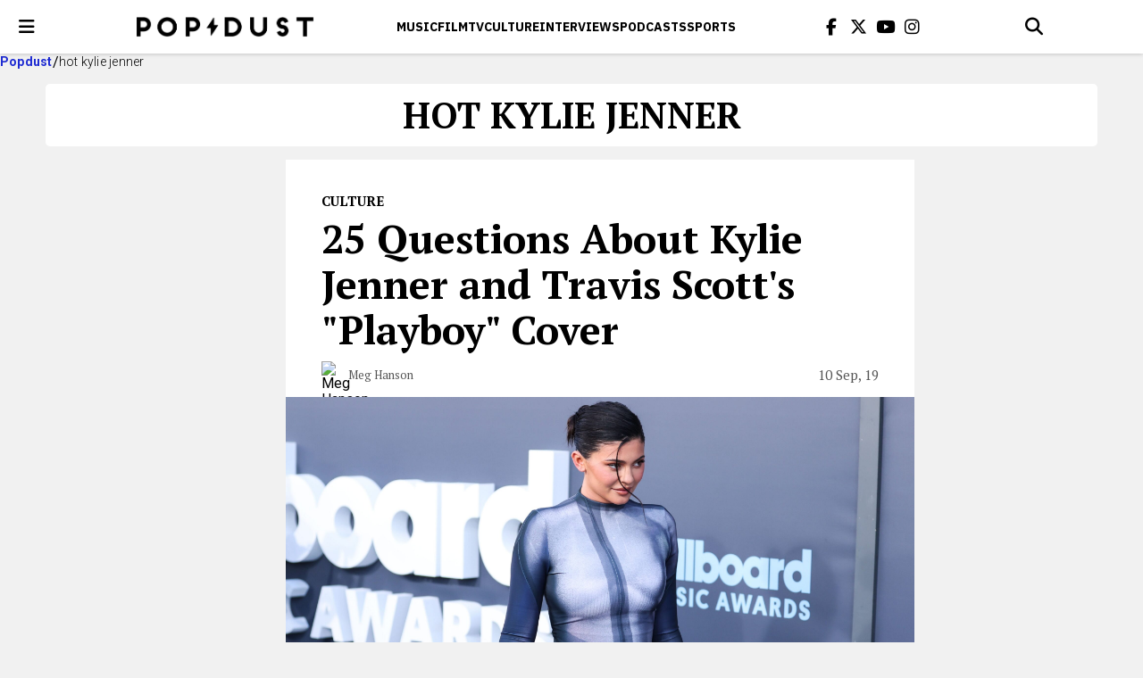

--- FILE ---
content_type: text/html; charset=UTF-8
request_url: https://www.popdust.com/tag/hot-kylie-jenner
body_size: 12009
content:


<!doctype html>
<html lang="en-US">

<head>
	<meta charset="UTF-8">
	<meta name="viewport" content="width=device-width, initial-scale=1">
	<link rel="profile" href="https://gmpg.org/xfn/11">

	<script
				type="text/javascript"
				src="https://app.termly.io/resource-blocker/24c338ac-e8c7-4f62-9d7a-4fe65e98e769">
			</script><meta name='robots' content='index, follow, max-image-preview:large, max-snippet:-1, max-video-preview:-1' />

	<!-- This site is optimized with the Yoast SEO plugin v23.6 - https://yoast.com/wordpress/plugins/seo/ -->
	<title>hot kylie jenner Archives - popdust</title>
	<link rel="canonical" href="https://www.popdust.com/tag/hot-kylie-jenner" />
	<meta property="og:locale" content="en_US" />
	<meta property="og:type" content="article" />
	<meta property="og:title" content="hot kylie jenner Archives - popdust" />
	<meta property="og:url" content="https://www.popdust.com/tag/hot-kylie-jenner" />
	<meta property="og:site_name" content="popdust" />
	<meta name="twitter:card" content="summary_large_image" />
	<script type="application/ld+json" class="yoast-schema-graph">{"@context":"https://schema.org","@graph":[{"@type":"CollectionPage","@id":"https://www.popdust.com/tag/hot-kylie-jenner","url":"https://www.popdust.com/tag/hot-kylie-jenner","name":"hot kylie jenner Archives - popdust","isPartOf":{"@id":"https://www.popdust.com/#website"},"primaryImageOfPage":{"@id":"https://www.popdust.com/tag/hot-kylie-jenner#primaryimage"},"image":{"@id":"https://www.popdust.com/tag/hot-kylie-jenner#primaryimage"},"thumbnailUrl":"https://www.popdust.com/wp-content/uploads/2019/09/origin-69-scaled.jpg","breadcrumb":{"@id":"https://www.popdust.com/tag/hot-kylie-jenner#breadcrumb"},"inLanguage":"en-US"},{"@type":"ImageObject","inLanguage":"en-US","@id":"https://www.popdust.com/tag/hot-kylie-jenner#primaryimage","url":"https://www.popdust.com/wp-content/uploads/2019/09/origin-69-scaled.jpg","contentUrl":"https://www.popdust.com/wp-content/uploads/2019/09/origin-69-scaled.jpg","width":2560,"height":1707,"caption":"Kylie Jenner Photo by Image Press Agency/NurPhoto/Shutterstock"},{"@type":"BreadcrumbList","@id":"https://www.popdust.com/tag/hot-kylie-jenner#breadcrumb","itemListElement":[{"@type":"ListItem","position":1,"name":"Home","item":"https://www.popdust.com/"},{"@type":"ListItem","position":2,"name":"hot kylie jenner"}]},{"@type":"WebSite","@id":"https://www.popdust.com/#website","url":"https://www.popdust.com/","name":"popdust","description":"","potentialAction":[{"@type":"SearchAction","target":{"@type":"EntryPoint","urlTemplate":"https://www.popdust.com/?s={search_term_string}"},"query-input":{"@type":"PropertyValueSpecification","valueRequired":true,"valueName":"search_term_string"}}],"inLanguage":"en-US"}]}</script>
	<!-- / Yoast SEO plugin. -->


<link rel='dns-prefetch' href='//kit.fontawesome.com' />
<link rel='dns-prefetch' href='//www.popdust.com' />
<link rel='dns-prefetch' href='//www.googletagmanager.com' />
<link rel='dns-prefetch' href='//stats.wp.com' />
<link rel='dns-prefetch' href='//use.fontawesome.com' />
<link rel="alternate" type="application/rss+xml" title="popdust &raquo; Feed" href="https://www.popdust.com/feed" />
<link rel="alternate" type="application/rss+xml" title="popdust &raquo; Comments Feed" href="https://www.popdust.com/comments/feed" />
<link rel="alternate" type="application/rss+xml" title="popdust &raquo; hot kylie jenner Tag Feed" href="https://www.popdust.com/tag/hot-kylie-jenner/feed" />
<style id='wp-img-auto-sizes-contain-inline-css'>
img:is([sizes=auto i],[sizes^="auto," i]){contain-intrinsic-size:3000px 1500px}
/*# sourceURL=wp-img-auto-sizes-contain-inline-css */
</style>
<style id='wp-emoji-styles-inline-css'>

	img.wp-smiley, img.emoji {
		display: inline !important;
		border: none !important;
		box-shadow: none !important;
		height: 1em !important;
		width: 1em !important;
		margin: 0 0.07em !important;
		vertical-align: -0.1em !important;
		background: none !important;
		padding: 0 !important;
	}
/*# sourceURL=wp-emoji-styles-inline-css */
</style>
<link rel='stylesheet' id='wp-block-library-css' href='https://www.popdust.com/wp-includes/css/dist/block-library/style.min.css?ver=6.9' media='all' />
<style id='global-styles-inline-css'>
:root{--wp--preset--aspect-ratio--square: 1;--wp--preset--aspect-ratio--4-3: 4/3;--wp--preset--aspect-ratio--3-4: 3/4;--wp--preset--aspect-ratio--3-2: 3/2;--wp--preset--aspect-ratio--2-3: 2/3;--wp--preset--aspect-ratio--16-9: 16/9;--wp--preset--aspect-ratio--9-16: 9/16;--wp--preset--color--black: #000000;--wp--preset--color--cyan-bluish-gray: #abb8c3;--wp--preset--color--white: #ffffff;--wp--preset--color--pale-pink: #f78da7;--wp--preset--color--vivid-red: #cf2e2e;--wp--preset--color--luminous-vivid-orange: #ff6900;--wp--preset--color--luminous-vivid-amber: #fcb900;--wp--preset--color--light-green-cyan: #7bdcb5;--wp--preset--color--vivid-green-cyan: #00d084;--wp--preset--color--pale-cyan-blue: #8ed1fc;--wp--preset--color--vivid-cyan-blue: #0693e3;--wp--preset--color--vivid-purple: #9b51e0;--wp--preset--gradient--vivid-cyan-blue-to-vivid-purple: linear-gradient(135deg,rgb(6,147,227) 0%,rgb(155,81,224) 100%);--wp--preset--gradient--light-green-cyan-to-vivid-green-cyan: linear-gradient(135deg,rgb(122,220,180) 0%,rgb(0,208,130) 100%);--wp--preset--gradient--luminous-vivid-amber-to-luminous-vivid-orange: linear-gradient(135deg,rgb(252,185,0) 0%,rgb(255,105,0) 100%);--wp--preset--gradient--luminous-vivid-orange-to-vivid-red: linear-gradient(135deg,rgb(255,105,0) 0%,rgb(207,46,46) 100%);--wp--preset--gradient--very-light-gray-to-cyan-bluish-gray: linear-gradient(135deg,rgb(238,238,238) 0%,rgb(169,184,195) 100%);--wp--preset--gradient--cool-to-warm-spectrum: linear-gradient(135deg,rgb(74,234,220) 0%,rgb(151,120,209) 20%,rgb(207,42,186) 40%,rgb(238,44,130) 60%,rgb(251,105,98) 80%,rgb(254,248,76) 100%);--wp--preset--gradient--blush-light-purple: linear-gradient(135deg,rgb(255,206,236) 0%,rgb(152,150,240) 100%);--wp--preset--gradient--blush-bordeaux: linear-gradient(135deg,rgb(254,205,165) 0%,rgb(254,45,45) 50%,rgb(107,0,62) 100%);--wp--preset--gradient--luminous-dusk: linear-gradient(135deg,rgb(255,203,112) 0%,rgb(199,81,192) 50%,rgb(65,88,208) 100%);--wp--preset--gradient--pale-ocean: linear-gradient(135deg,rgb(255,245,203) 0%,rgb(182,227,212) 50%,rgb(51,167,181) 100%);--wp--preset--gradient--electric-grass: linear-gradient(135deg,rgb(202,248,128) 0%,rgb(113,206,126) 100%);--wp--preset--gradient--midnight: linear-gradient(135deg,rgb(2,3,129) 0%,rgb(40,116,252) 100%);--wp--preset--font-size--small: 13px;--wp--preset--font-size--medium: 20px;--wp--preset--font-size--large: 36px;--wp--preset--font-size--x-large: 42px;--wp--preset--spacing--20: 0.44rem;--wp--preset--spacing--30: 0.67rem;--wp--preset--spacing--40: 1rem;--wp--preset--spacing--50: 1.5rem;--wp--preset--spacing--60: 2.25rem;--wp--preset--spacing--70: 3.38rem;--wp--preset--spacing--80: 5.06rem;--wp--preset--shadow--natural: 6px 6px 9px rgba(0, 0, 0, 0.2);--wp--preset--shadow--deep: 12px 12px 50px rgba(0, 0, 0, 0.4);--wp--preset--shadow--sharp: 6px 6px 0px rgba(0, 0, 0, 0.2);--wp--preset--shadow--outlined: 6px 6px 0px -3px rgb(255, 255, 255), 6px 6px rgb(0, 0, 0);--wp--preset--shadow--crisp: 6px 6px 0px rgb(0, 0, 0);}:where(.is-layout-flex){gap: 0.5em;}:where(.is-layout-grid){gap: 0.5em;}body .is-layout-flex{display: flex;}.is-layout-flex{flex-wrap: wrap;align-items: center;}.is-layout-flex > :is(*, div){margin: 0;}body .is-layout-grid{display: grid;}.is-layout-grid > :is(*, div){margin: 0;}:where(.wp-block-columns.is-layout-flex){gap: 2em;}:where(.wp-block-columns.is-layout-grid){gap: 2em;}:where(.wp-block-post-template.is-layout-flex){gap: 1.25em;}:where(.wp-block-post-template.is-layout-grid){gap: 1.25em;}.has-black-color{color: var(--wp--preset--color--black) !important;}.has-cyan-bluish-gray-color{color: var(--wp--preset--color--cyan-bluish-gray) !important;}.has-white-color{color: var(--wp--preset--color--white) !important;}.has-pale-pink-color{color: var(--wp--preset--color--pale-pink) !important;}.has-vivid-red-color{color: var(--wp--preset--color--vivid-red) !important;}.has-luminous-vivid-orange-color{color: var(--wp--preset--color--luminous-vivid-orange) !important;}.has-luminous-vivid-amber-color{color: var(--wp--preset--color--luminous-vivid-amber) !important;}.has-light-green-cyan-color{color: var(--wp--preset--color--light-green-cyan) !important;}.has-vivid-green-cyan-color{color: var(--wp--preset--color--vivid-green-cyan) !important;}.has-pale-cyan-blue-color{color: var(--wp--preset--color--pale-cyan-blue) !important;}.has-vivid-cyan-blue-color{color: var(--wp--preset--color--vivid-cyan-blue) !important;}.has-vivid-purple-color{color: var(--wp--preset--color--vivid-purple) !important;}.has-black-background-color{background-color: var(--wp--preset--color--black) !important;}.has-cyan-bluish-gray-background-color{background-color: var(--wp--preset--color--cyan-bluish-gray) !important;}.has-white-background-color{background-color: var(--wp--preset--color--white) !important;}.has-pale-pink-background-color{background-color: var(--wp--preset--color--pale-pink) !important;}.has-vivid-red-background-color{background-color: var(--wp--preset--color--vivid-red) !important;}.has-luminous-vivid-orange-background-color{background-color: var(--wp--preset--color--luminous-vivid-orange) !important;}.has-luminous-vivid-amber-background-color{background-color: var(--wp--preset--color--luminous-vivid-amber) !important;}.has-light-green-cyan-background-color{background-color: var(--wp--preset--color--light-green-cyan) !important;}.has-vivid-green-cyan-background-color{background-color: var(--wp--preset--color--vivid-green-cyan) !important;}.has-pale-cyan-blue-background-color{background-color: var(--wp--preset--color--pale-cyan-blue) !important;}.has-vivid-cyan-blue-background-color{background-color: var(--wp--preset--color--vivid-cyan-blue) !important;}.has-vivid-purple-background-color{background-color: var(--wp--preset--color--vivid-purple) !important;}.has-black-border-color{border-color: var(--wp--preset--color--black) !important;}.has-cyan-bluish-gray-border-color{border-color: var(--wp--preset--color--cyan-bluish-gray) !important;}.has-white-border-color{border-color: var(--wp--preset--color--white) !important;}.has-pale-pink-border-color{border-color: var(--wp--preset--color--pale-pink) !important;}.has-vivid-red-border-color{border-color: var(--wp--preset--color--vivid-red) !important;}.has-luminous-vivid-orange-border-color{border-color: var(--wp--preset--color--luminous-vivid-orange) !important;}.has-luminous-vivid-amber-border-color{border-color: var(--wp--preset--color--luminous-vivid-amber) !important;}.has-light-green-cyan-border-color{border-color: var(--wp--preset--color--light-green-cyan) !important;}.has-vivid-green-cyan-border-color{border-color: var(--wp--preset--color--vivid-green-cyan) !important;}.has-pale-cyan-blue-border-color{border-color: var(--wp--preset--color--pale-cyan-blue) !important;}.has-vivid-cyan-blue-border-color{border-color: var(--wp--preset--color--vivid-cyan-blue) !important;}.has-vivid-purple-border-color{border-color: var(--wp--preset--color--vivid-purple) !important;}.has-vivid-cyan-blue-to-vivid-purple-gradient-background{background: var(--wp--preset--gradient--vivid-cyan-blue-to-vivid-purple) !important;}.has-light-green-cyan-to-vivid-green-cyan-gradient-background{background: var(--wp--preset--gradient--light-green-cyan-to-vivid-green-cyan) !important;}.has-luminous-vivid-amber-to-luminous-vivid-orange-gradient-background{background: var(--wp--preset--gradient--luminous-vivid-amber-to-luminous-vivid-orange) !important;}.has-luminous-vivid-orange-to-vivid-red-gradient-background{background: var(--wp--preset--gradient--luminous-vivid-orange-to-vivid-red) !important;}.has-very-light-gray-to-cyan-bluish-gray-gradient-background{background: var(--wp--preset--gradient--very-light-gray-to-cyan-bluish-gray) !important;}.has-cool-to-warm-spectrum-gradient-background{background: var(--wp--preset--gradient--cool-to-warm-spectrum) !important;}.has-blush-light-purple-gradient-background{background: var(--wp--preset--gradient--blush-light-purple) !important;}.has-blush-bordeaux-gradient-background{background: var(--wp--preset--gradient--blush-bordeaux) !important;}.has-luminous-dusk-gradient-background{background: var(--wp--preset--gradient--luminous-dusk) !important;}.has-pale-ocean-gradient-background{background: var(--wp--preset--gradient--pale-ocean) !important;}.has-electric-grass-gradient-background{background: var(--wp--preset--gradient--electric-grass) !important;}.has-midnight-gradient-background{background: var(--wp--preset--gradient--midnight) !important;}.has-small-font-size{font-size: var(--wp--preset--font-size--small) !important;}.has-medium-font-size{font-size: var(--wp--preset--font-size--medium) !important;}.has-large-font-size{font-size: var(--wp--preset--font-size--large) !important;}.has-x-large-font-size{font-size: var(--wp--preset--font-size--x-large) !important;}
/*# sourceURL=global-styles-inline-css */
</style>

<style id='classic-theme-styles-inline-css'>
/*! This file is auto-generated */
.wp-block-button__link{color:#fff;background-color:#32373c;border-radius:9999px;box-shadow:none;text-decoration:none;padding:calc(.667em + 2px) calc(1.333em + 2px);font-size:1.125em}.wp-block-file__button{background:#32373c;color:#fff;text-decoration:none}
/*# sourceURL=/wp-includes/css/classic-themes.min.css */
</style>
<link rel='stylesheet' id='quiz-creator-style-css' href='https://www.popdust.com/wp-content/plugins/quiz-component/build/style-index.css?ver=6.9' media='all' />
<link rel='stylesheet' id='popdust-style-css' href='https://www.popdust.com/wp-content/themes/popdust/style.css?ver=1768987549.3787' media='all' />
<link rel='stylesheet' id='elementor-frontend-css' href='https://www.popdust.com/wp-content/plugins/elementor/assets/css/frontend.min.css?ver=3.24.3' media='all' />
<link rel='stylesheet' id='swiper-css' href='https://www.popdust.com/wp-content/plugins/elementor/assets/lib/swiper/v8/css/swiper.min.css?ver=8.4.5' media='all' />
<link rel='stylesheet' id='e-swiper-css' href='https://www.popdust.com/wp-content/plugins/elementor/assets/css/conditionals/e-swiper.min.css?ver=3.24.3' media='all' />
<link rel='stylesheet' id='elementor-post-79842-css' href='https://www.popdust.com/wp-content/uploads/elementor/css/post-79842.css?ver=1764763418' media='all' />
<link rel='stylesheet' id='elementor-pro-css' href='https://www.popdust.com/wp-content/plugins/elementor-pro/assets/css/frontend.min.css?ver=3.22.0' media='all' />
<link rel='stylesheet' id='elementor-global-css' href='https://www.popdust.com/wp-content/uploads/elementor/css/global.css?ver=1764763419' media='all' />
<link rel='stylesheet' id='font-awesome-official-css' href='https://use.fontawesome.com/releases/v6.6.0/css/all.css' media='all' integrity="sha384-h/hnnw1Bi4nbpD6kE7nYfCXzovi622sY5WBxww8ARKwpdLj5kUWjRuyiXaD1U2JT" crossorigin="anonymous" />
<link rel='stylesheet' id='font-awesome-official-v4shim-css' href='https://use.fontawesome.com/releases/v6.6.0/css/v4-shims.css' media='all' integrity="sha384-Heamg4F/EELwbmnBJapxaWTkcdX/DCrJpYgSshI5BkI7xghn3RvDcpG+1xUJt/7K" crossorigin="anonymous" />
<link rel='stylesheet' id='google-fonts-1-css' href='https://fonts.googleapis.com/css?family=Roboto%3A100%2C100italic%2C200%2C200italic%2C300%2C300italic%2C400%2C400italic%2C500%2C500italic%2C600%2C600italic%2C700%2C700italic%2C800%2C800italic%2C900%2C900italic%7CRoboto+Slab%3A100%2C100italic%2C200%2C200italic%2C300%2C300italic%2C400%2C400italic%2C500%2C500italic%2C600%2C600italic%2C700%2C700italic%2C800%2C800italic%2C900%2C900italic&#038;display=swap&#038;ver=6.9' media='all' />
<link rel="preconnect" href="https://fonts.gstatic.com/" crossorigin>
<!-- Google tag (gtag.js) snippet added by Site Kit -->

<!-- Google Analytics snippet added by Site Kit -->
<script src="https://www.googletagmanager.com/gtag/js?id=GT-K4TFTVK" id="google_gtagjs-js" async></script>
<script id="google_gtagjs-js-after">
window.dataLayer = window.dataLayer || [];function gtag(){dataLayer.push(arguments);}
gtag("set","linker",{"domains":["www.popdust.com"]});
gtag("js", new Date());
gtag("set", "developer_id.dZTNiMT", true);
gtag("config", "GT-K4TFTVK");
 window._googlesitekit = window._googlesitekit || {}; window._googlesitekit.throttledEvents = []; window._googlesitekit.gtagEvent = (name, data) => { var key = JSON.stringify( { name, data } ); if ( !! window._googlesitekit.throttledEvents[ key ] ) { return; } window._googlesitekit.throttledEvents[ key ] = true; setTimeout( () => { delete window._googlesitekit.throttledEvents[ key ]; }, 5 ); gtag( "event", name, { ...data, event_source: "site-kit" } ); } 
//# sourceURL=google_gtagjs-js-after
</script>

<!-- End Google tag (gtag.js) snippet added by Site Kit -->
<link rel="https://api.w.org/" href="https://www.popdust.com/wp-json/" /><link rel="alternate" title="JSON" type="application/json" href="https://www.popdust.com/wp-json/wp/v2/tags/29230" /><link rel="EditURI" type="application/rsd+xml" title="RSD" href="https://www.popdust.com/xmlrpc.php?rsd" />
<meta name="generator" content="WordPress 6.9" />
<meta name="generator" content="Site Kit by Google 1.137.0" />		<script type="text/javascript">
				(function(c,l,a,r,i,t,y){
					c[a]=c[a]||function(){(c[a].q=c[a].q||[]).push(arguments)};t=l.createElement(r);t.async=1;
					t.src="https://www.clarity.ms/tag/"+i+"?ref=wordpress";y=l.getElementsByTagName(r)[0];y.parentNode.insertBefore(t,y);
				})(window, document, "clarity", "script", "ojoct7ajor");
		</script>
			<style>img#wpstats{display:none}</style>
		<meta name="generator" content="Elementor 3.24.3; features: e_font_icon_svg, additional_custom_breakpoints, e_optimized_control_loading, e_element_cache; settings: css_print_method-external, google_font-enabled, font_display-swap">
<!-- TPD Tags. -->
<script async src="https://securepubads.g.doubleclick.net/tag/js/gpt.js"></script>
<script async src="https://cdn.tpdads.com/configs/popdust.js"></script>
<style id="tpd-additional-css">
@media screen and (min-width: 1200px) {
	aside.sidebar > h2.section-title,
	aside.sidebar > .sidebar__posts {
		display: none !important;
	}
}
@media screen and (max-width: 1200px) {
	nav.header__container {
		grid-template-rows: unset !important;
	}
	.header__menu {
		height: 0px !important;
	}
	ul.header__menu-wrapper {
		display: none !important;
	}
}
</style>
			<style>
				.e-con.e-parent:nth-of-type(n+4):not(.e-lazyloaded):not(.e-no-lazyload),
				.e-con.e-parent:nth-of-type(n+4):not(.e-lazyloaded):not(.e-no-lazyload) * {
					background-image: none !important;
				}
				@media screen and (max-height: 1024px) {
					.e-con.e-parent:nth-of-type(n+3):not(.e-lazyloaded):not(.e-no-lazyload),
					.e-con.e-parent:nth-of-type(n+3):not(.e-lazyloaded):not(.e-no-lazyload) * {
						background-image: none !important;
					}
				}
				@media screen and (max-height: 640px) {
					.e-con.e-parent:nth-of-type(n+2):not(.e-lazyloaded):not(.e-no-lazyload),
					.e-con.e-parent:nth-of-type(n+2):not(.e-lazyloaded):not(.e-no-lazyload) * {
						background-image: none !important;
					}
				}
			</style>
			<link rel="icon" href="https://www.popdust.com/wp-content/uploads/2024/09/favicon.webp" sizes="32x32" />
<link rel="icon" href="https://www.popdust.com/wp-content/uploads/2024/09/favicon.webp" sizes="192x192" />
<link rel="apple-touch-icon" href="https://www.popdust.com/wp-content/uploads/2024/09/favicon.webp" />
<meta name="msapplication-TileImage" content="https://www.popdust.com/wp-content/uploads/2024/09/favicon.webp" />
		<style id="wp-custom-css">
			a.around-the-web__link[data-uuid="post-content"] {

    font-size: 13px !important;
 
}
.post__image {
    width: 100%;
    max-height: 100%;
    object-position: center;
}

/* === DESKTOP: 992px and up === */
@media screen and (min-width: 1025px) {
	 /* Post Title Styling */
	.alt-post__title {
	  margin-bottom: 12px;
	}

	
	/*Padding L & R */
	.alt-header__container {
		padding-left: 16px;
		padding-right: 16px;
	}

	/* Post Meta */
	/*.alt-post__meta {
    font-size: 16px;
    line-height: 1.4;
    font-weight: 400;
		margin-bottom: 20px;
}*/
	
	/* Post Author */
	.alt-post__author {
			margin-block: 10px;
	}
	
	/* List items */ 
	.post__content ul, .post__content ol {
		line-height: 1.8;
		padding-left: 32px; 
  	margin-bottom: 20px;
	}

	.post__content li {
  	margin-bottom: 10px;
}
	
	/* Button */
/*
	.wp-block-button {
}
*/	
	
}	
	
/* ====== Mobile (≤767px) ====== */
@media screen and (max-width: 767px) {
  /* Post Title Styling */
  .alt-post__title {
    font-size: 26px;
    line-height: 1.25;
    margin-bottom: 8px;
    max-width: 90%;
  }

  /* Header Styling */
  .alt-header .header__btn-menu,
  .alt-header .header__search {
    height: 56px;
    width: 56px;
  }

  .alt-header .header__menu-link {
    font-size: 14px;
  }

	/* Hero Image Sizing */
	.alt-post__image {
    width: 100%;
    height: 35vh;
    max-height: 240px;
    object-fit: cover;
    object-position: center;
  }
	
	/*Post Meta*/
	/*.alt-post__meta {
    font-size: 14px;
    line-height: 1.4;
    font-weight: 400;
		margin-bottom: 16px;
	}*/

	/* Post Author */
	.alt-post__author {
		margin-block: 10px;
}
	
	/* List items */ 
	.post__content ul, .post__content ol {
  	padding-left: 1.5em;
  	margin-bottom: 20px;
  	list-style-position: outside;
	}

	.post__content li {
  	margin-bottom: 10px;
}
	
}

/* ====== Tablet (768px – 1024px) ====== */
@media screen and (min-width: 768px) and (max-width: 1024px) {
  /* Post Title Styling */
  .alt-post__title {
    font-size: 32px;
    line-height: 1.25;
    margin-bottom: 10px;
    max-width: 680px;
  }

  /* Header Styling */
  .alt-header .header__btn-menu,
  .alt-header .header__search {
    height: 60px;
    width: 60px;
  }

  .alt-header .header__menu-link {
    font-size: 15px;
  }
	
	  /* Hero Image Sizing */
	.alt-post__image {
    width: 100%;
    height: 45vh;
    max-height: 360px;
    object-fit: cover;
    object-position: center;
  }

	.alt-post__author {
		margin-block: 10px;
	}	

	/* List items */ 
	.post__content ul, .post__content ol {
  	padding-left: 1.5em;
  	margin-bottom: 20px;
  	list-style-position: outside;
	}

	.post__content li {
  	margin-bottom: 10px;
}	
	
}
		</style>
		</head>

<body>

	<header class="header">
		
		<nav class="header__container"> 
			
			<button type="button" id="menu-toggler" class="header__btn-menu" aria-label="open menu"> 
				<i class="fa fa-bars icon" aria-hidden="true"></i> 
			</button> 
			
			<a href="https://www.popdust.com" class="header__logo">
				<img src="https://www.popdust.com/wp-content/themes/popdust/img/logo.png" alt="Popdust" loading="lazy" decoding="async">
			</a>
			
							<div class="header__menu">
					<ul class="header__menu-wrapper">
													<li class="header__menu-item">
								<a href="https://www.popdust.com/category/music" class="header__menu-link">
									Music								</a>
							</li>
													<li class="header__menu-item">
								<a href="https://www.popdust.com/category/film" class="header__menu-link">
									Film								</a>
							</li>
													<li class="header__menu-item">
								<a href="https://www.popdust.com/category/tv" class="header__menu-link">
									Tv								</a>
							</li>
													<li class="header__menu-item">
								<a href="https://www.popdust.com/category/culture" class="header__menu-link">
									CULTURE								</a>
							</li>
													<li class="header__menu-item">
								<a href="https://www.popdust.com/category/interviews" class="header__menu-link">
									Interviews								</a>
							</li>
													<li class="header__menu-item">
								<a href="https://www.popdust.com/category/podcasts" class="header__menu-link">
									Podcasts								</a>
							</li>
													<li class="header__menu-item">
								<a href="https://www.popdust.com/category/sports" class="header__menu-link">
									Sports								</a>
							</li>
											</ul>
				</div>
						
			<ul class="header__socials">
				<li class="header__socials-item"> 
					<a href="https://www.facebook.com/popdust" class="header__socials-link" aria-label="Popdus on Facebook"> 
						<i class="icon fa fa-facebook" aria-hidden="true"></i>
					</a>
				</li>
				
				<li class="header__socials-item">
					<a href="https://x.com/Popdust" class="header__socials-link" aria-label="Popdus on X (Twitter)">
						<i class="icon fa-brands fa-x-twitter" aria-hidden="true"></i>
					</a>
				</li>

				<li class="header__socials-item"> <a href="https://www.youtube.com/user/POPDUST" class="header__socials-link" aria-label="Popdus on Youtube">
					<i class="icon fa fa-youtube" aria-hidden="true"></i> 
					</a> 
				</li>

				<li class="header__socials-item">
					<a href="https://www.instagram.com/popdust" class="header__socials-link" aria-label="Popdus on Instagram">
						<i class="icon fa fa-instagram" aria-hidden="true"></i> 
					</a>
				</li>
			</ul> 
			
			<div class="search-header">
				
				<button type="button" class="header__search" aria-label="Open search">
					<i class="icon fa fa-search" aria-hidden="true"></i>
				</button>
                
				<form action="/search" method="GET" class="search-header__form">
					<button type="submit" class="search-header__submit" aria-label="Submit">
						<i class="icon fa fa-search" aria-hidden="true"></i>
					</button> 
					
					<input type="text" class="search-header__input" id="search-header-q" name="q" placeholder="Search" value="">
					
					<button type="button" class="search-header__close" aria-label="Close search">
						<i class="icon fa-solid fa-x"></i>
                    </button> 
				</form>
            </div>
		</nav>
	</header>

	
<nav class="menu">
    <ul class="menu__list ">

        
        
            <li>
                <a href="https://www.popdust.com/" class="menu__link">Home</a>
            </li>

        
            <li>
                <a href="https://www.popdust.com/category/top-stories" class="menu__link">Top Stories</a>
            </li>

        
            <li>
                <a href="https://www.popdust.com/category/trending" class="menu__link">Trending</a>
            </li>

        
            <li>
                <a href="https://www.popdust.com/category/podcasts" class="menu__link">Podcasts</a>
            </li>

        
            <li>
                <a href="https://www.popdust.com/category/music" class="menu__link">Music</a>
            </li>

        
            <li>
                <a href="https://www.popdust.com/category/film" class="menu__link">Film</a>
            </li>

        
            <li>
                <a href="https://www.popdust.com/category/tv" class="menu__link">TV</a>
            </li>

        
            <li>
                <a href="https://www.popdust.com/category/culture" class="menu__link">Culture</a>
            </li>

        
            <li>
                <a href="https://www.popdust.com/category/interviews" class="menu__link">Interviews</a>
            </li>

        
            <li>
                <a href="https://www.popdust.com/category/sponsored" class="menu__link">Sponsored</a>
            </li>

        
            <li>
                <a href="https://www.popdust.com/category/popdust-eats" class="menu__link">Popdust Eats</a>
            </li>

        
            <li>
                <a href="https://www.popdust.com/category/popdust-heart" class="menu__link">Popdust Heart</a>
            </li>

        
            <li>
                <a href="https://www.popdust.com/category/popdust-reviews" class="menu__link">Popdust Reviews</a>
            </li>

        
            <li>
                <a href="https://www.popdust.com/category/sports" class="menu__link">Sports</a>
            </li>

        
            <li>
                <a href="https://www.popdust.com/category/style" class="menu__link">Style</a>
            </li>

        
            <li>
                <a href="https://www.popdust.com/about-us" class="menu__link">About Us</a>
            </li>

        
            <li>
                <a href="https://www.popdust.com/privacy-policy" class="menu__link">Privacy Policy</a>
            </li>

            </ul>
    
    <button class="menu__close" aria-label="close menu"></button>
</nav>


<ul class="breadcrumbs">

    <li class="breadcrumbs__item">
        <a href="https://www.popdust.com" class="breadcrumbs__link">Popdust</a>
    </li>
    
    <li class="breadcrumbs__item">
        <p class="breadcrumbs__text">hot kylie jenner</p>
    </li>
</ul>

<div class="category">
    <h1 class="category__name">hot kylie jenner</h1>
</div>

<div class="container">

    	<aside class="sidebar">

		<h2 class="section-title"> 
			<i class="icon">
				<svg xmlns="http://www.w3.org/2000/svg" width="19" height="26" viewBox="0 0 19 26" fill="none">
					<path d="M2.10037 16.5401C2.00598 16.5407 1.97207 16.4752 2.025 16.3946L11.7897 
	                    1.52324C11.8427 1.44263 11.8865 1.45633 11.8872 1.55369L11.9535 
	                    11.0179C11.9542 11.1153 12.0319 11.196 12.1263 11.1973L16.9012 
	                    11.2633C16.9956 11.2647 17.0281 11.3307 16.9735 11.4101L7.7975 
	                    24.7529C7.74289 24.8323 7.69755 24.8176 7.69676 24.7202L7.63096 
	                    16.6829C7.63017 16.5855 7.55229 16.5064 7.4579 16.5069L2.10037 16.5401Z" fill="white"
						stroke="black" stroke-width="2.21667" stroke-miterlimit="10">
					</path>
				</svg> 
			</i> 
			Popular News
		</h2>

		<ul class="sidebar__posts">

			
				<li class="sidebar-post">
					<div class="sidebar-post__text-content">
						<h3 class="sidebar-post__title">

							<a href="https://www.popdust.com/just-engaged-what-to-do-first" class="sidebar-post__title-link">
								Engaged? Here’s What You Actually Need to Do First (And What Can Wait)							</a> 
						</h3>

						<p class="sidebar-post__author">
							By <a href="https://www.popdust.com/author/ivy-monroe" class="sidebar-post__author-link">Ivy Monroe</a> 
						</p>

						<p class="sidebar-post__published-date">07 Jan</p>
					</div> 

					<img src="https://www.popdust.com/wp-content/uploads/2026/01/jeremy-wong-weddings-464ps_nOflw-unsplash.jpg" class="sidebar-post__image" alt="Engaged? Here’s What You Actually Need to Do First (And What Can Wait)" loading="lazy" decoding="async">
				</li>

			
				<li class="sidebar-post">
					<div class="sidebar-post__text-content">
						<h3 class="sidebar-post__title">

							<a href="https://www.popdust.com/timothee-chalamet-kylie-jenner-love-critics-choice-awards" class="sidebar-post__title-link">
								Timothée Tells Kylie, “I Love You” at the 2026 Critics Choice Awards							</a> 
						</h3>

						<p class="sidebar-post__author">
							By <a href="https://www.popdust.com/author/riley-quinn" class="sidebar-post__author-link">Riley Quinn</a> 
						</p>

						<p class="sidebar-post__published-date">05 Jan</p>
					</div> 

					<img src="https://www.popdust.com/wp-content/uploads/2026/01/Kylie-and-Timothee-image-via-criticschoice-Instagram.jpg" class="sidebar-post__image" alt="Timothée Tells Kylie, “I Love You” at the 2026 Critics Choice Awards" loading="lazy" decoding="async">
				</li>

			
				<li class="sidebar-post">
					<div class="sidebar-post__text-content">
						<h3 class="sidebar-post__title">

							<a href="https://www.popdust.com/the-7-most-annoying-christmas-songs-already-playing-everywhere-2641495383" class="sidebar-post__title-link">
								The 7 Most Annoying Christmas Songs Everyone Actually Hates							</a> 
						</h3>

						<p class="sidebar-post__author">
							By <a href="https://www.popdust.com/author/dan-k" class="sidebar-post__author-link">Dan K</a> 
						</p>

						<p class="sidebar-post__published-date">20 Dec, 25</p>
					</div> 

					<img src="https://www.popdust.com/wp-content/uploads/2019/12/origin-112-scaled.jpg" class="sidebar-post__image" alt="The 7 Most Annoying Christmas Songs Everyone Actually Hates" loading="lazy" decoding="async">
				</li>

			
				<li class="sidebar-post">
					<div class="sidebar-post__text-content">
						<h3 class="sidebar-post__title">

							<a href="https://www.popdust.com/artists-to-watch-2026" class="sidebar-post__title-link">
								Artists to Watch in 2026: Your Future Playlist Staples							</a> 
						</h3>

						<p class="sidebar-post__author">
							By <a href="https://www.popdust.com/author/popdust-staff" class="sidebar-post__author-link">Popdust Staff</a> 
						</p>

						<p class="sidebar-post__published-date">16 Dec, 25</p>
					</div> 

					<img src="https://www.popdust.com/wp-content/uploads/2025/12/Artists-to-watch-2026.png" class="sidebar-post__image" alt="Artists to Watch in 2026: Your Future Playlist Staples" loading="lazy" decoding="async">
				</li>

			
		</ul>
	</aside>


            <div class="posts-feed load-more"
            data-exclude-posts=""
            data-page="1"
            data-max-page="1"
            data-tag="hot-kylie-jenner"
            data-type="tag"
        >
            
    <article class="post">

        <div class="post__head">

                            <p class="post__category">
                    CULTURE                </p>
            
            <h2 class="post__title">
                <a href="https://www.popdust.com/kylie-jenner-playboy-2640293195">
                    25 Questions About Kylie Jenner and Travis Scott's "Playboy" Cover                </a>
            </h2>

            <div class="post__meta">

                    <div class="meta-author">
        <img src="" class="meta-author__photo" alt="Meg Hanson" loading="lazy" decoding="async">
        <a class="meta-author__name" href="https://www.popdust.com/author/meg-hanson">
            Meg Hanson        </a>
    </div>


                <p class="post__published-date">10 Sep, 19</p>
            </div>

        </div> 

                    <img class="post__image" src="https://www.popdust.com/wp-content/uploads/2019/09/origin-69-scaled.jpg" alt="25 Questions About Kylie Jenner and Travis Scott's "Playboy" Cover" loading="lazy" decoding="async">
        
        <div class="post__content hidden-content">
            <p>&#8220;Did we mention sex?&#8221; </p>
        </div>

        <div class="post__footer">

                            <p class="post__tag">beauty mogul</p>
            
            <ul class="post__socials">

                <li class="post__social"> 
                    <a  class="post__social-link facebook" aria-label="Share via facebook"
                        href="https://www.facebook.com/sharer/sharer.php?u=https://www.popdust.com/kylie-jenner-playboy-2640293195" 
                    >
                        <i class="icon fa-brands fa-facebook-f"></i>
                    </a>
                </li>

                <li class="post__social">
                    <a  class="post__social-link x" aria-label="Share via x"
                        href="https://twitter.com/intent/tweet?url=https://www.popdust.com/kylie-jenner-playboy-2640293195&text=25 Questions About Kylie Jenner and Travis Scott&#039;s &quot;Playboy&quot; Cover&"
                    >
                        <i class="icon fa-brands fa-x-twitter"></i>
                    </a>
                </li>

                <li class="post__social"> 
                    <a  class="post__social-link reddit" aria-label="Share via reddit"
                        href="https://www.reddit.com/submit?url=https://www.popdust.com/kylie-jenner-playboy-2640293195"
                    > 
                        <i class="icon fa-brands fa-reddit-alien"></i>
                    </a>
                </li>
                
                <li class="post__social">
                    <a class="post__social-link pinterest" aria-label="Share via pinterest"
                        href="https://pinterest.com/pin/create/button/?url=https://www.popdust.com/kylie-jenner-playboy-2640293195&media=https://www.popdust.com/wp-content/uploads/2019/09/origin-69-scaled.jpg&description=25 Questions About Kylie Jenner and Travis Scott&#039;s &quot;Playboy&quot; Cover"
                    >
                        <i class="icon fa-brands fa-pinterest"></i>
                    </a> 
                </li>
            </ul>
        </div>
    </article>

        </div>
    </div>


<footer class="footer">
    
	<div class="footer__container"> 
		<img src="https://www.popdust.com/wp-content/themes/popdust/img/logo.png" alt="Popdust" class="footer__logo" loading="lazy" decoding="async">

      <nav class="footer__nav">
        
	  		 		<ul class="footer__menu">
				        			<li class="footer__menu-item">
						<a href="https://www.popdust.com/about-us" class="footer__menu-link">
							About Us						</a>
					</li>
				        			<li class="footer__menu-item">
						<a href="https://www.popdust.com/careers" class="footer__menu-link">
							Careers						</a>
					</li>
				        			<li class="footer__menu-item">
						<a href="https://www.popdust.com/privacy-policy" class="footer__menu-link">
							Privacy						</a>
					</li>
				        			<li class="footer__menu-item">
						<a href="https://www.popdust.com/terms-of-use" class="footer__menu-link">
							Terms of Use						</a>
					</li>
				        			<li class="footer__menu-item">
						<a href="https://www.popdust.com/contact-us" class="footer__menu-link">
							Contact Us						</a>
					</li>
				        	</ul>
		
        <p class="footer__copyright">© 2026 Popdust Inc. All Rights Reserved.</p>
      </nav>
    </div>
</footer>

<script type="speculationrules">
{"prefetch":[{"source":"document","where":{"and":[{"href_matches":"/*"},{"not":{"href_matches":["/wp-*.php","/wp-admin/*","/wp-content/uploads/*","/wp-content/*","/wp-content/plugins/*","/wp-content/themes/popdust/*","/*\\?(.+)"]}},{"not":{"selector_matches":"a[rel~=\"nofollow\"]"}},{"not":{"selector_matches":".no-prefetch, .no-prefetch a"}}]},"eagerness":"conservative"}]}
</script>
			<script type='text/javascript'>
				const lazyloadRunObserver = () => {
					const lazyloadBackgrounds = document.querySelectorAll( `.e-con.e-parent:not(.e-lazyloaded)` );
					const lazyloadBackgroundObserver = new IntersectionObserver( ( entries ) => {
						entries.forEach( ( entry ) => {
							if ( entry.isIntersecting ) {
								let lazyloadBackground = entry.target;
								if( lazyloadBackground ) {
									lazyloadBackground.classList.add( 'e-lazyloaded' );
								}
								lazyloadBackgroundObserver.unobserve( entry.target );
							}
						});
					}, { rootMargin: '200px 0px 200px 0px' } );
					lazyloadBackgrounds.forEach( ( lazyloadBackground ) => {
						lazyloadBackgroundObserver.observe( lazyloadBackground );
					} );
				};
				const events = [
					'DOMContentLoaded',
					'elementor/lazyload/observe',
				];
				events.forEach( ( event ) => {
					document.addEventListener( event, lazyloadRunObserver );
				} );
			</script>
			<script src="https://kit.fontawesome.com/b97d5e1a71.js?ver=1.0.4" id="font-awesome-js"></script>
<script src="https://www.popdust.com/wp-content/themes/popdust/js/menu.js?ver=1.0.4" id="popdust-menu-js"></script>
<script src="https://www.popdust.com/wp-content/themes/popdust/js/load-post-content.js?ver=1.0.4" id="popdust-load-post-content-js"></script>
<script src="https://www.popdust.com/wp-content/themes/popdust/js/load-more.js?ver=1.0.4" id="popdust-load-more-js"></script>
<script src="https://stats.wp.com/e-202604.js" id="jetpack-stats-js" data-wp-strategy="defer"></script>
<script id="jetpack-stats-js-after">
_stq = window._stq || [];
_stq.push([ "view", JSON.parse("{\"v\":\"ext\",\"blog\":\"237889964\",\"post\":\"0\",\"tz\":\"0\",\"srv\":\"www.popdust.com\",\"j\":\"1:13.9.1\"}") ]);
_stq.push([ "clickTrackerInit", "237889964", "0" ]);
//# sourceURL=jetpack-stats-js-after
</script>
<script id="wp-emoji-settings" type="application/json">
{"baseUrl":"https://s.w.org/images/core/emoji/17.0.2/72x72/","ext":".png","svgUrl":"https://s.w.org/images/core/emoji/17.0.2/svg/","svgExt":".svg","source":{"concatemoji":"https://www.popdust.com/wp-includes/js/wp-emoji-release.min.js?ver=6.9"}}
</script>
<script type="module">
/*! This file is auto-generated */
const a=JSON.parse(document.getElementById("wp-emoji-settings").textContent),o=(window._wpemojiSettings=a,"wpEmojiSettingsSupports"),s=["flag","emoji"];function i(e){try{var t={supportTests:e,timestamp:(new Date).valueOf()};sessionStorage.setItem(o,JSON.stringify(t))}catch(e){}}function c(e,t,n){e.clearRect(0,0,e.canvas.width,e.canvas.height),e.fillText(t,0,0);t=new Uint32Array(e.getImageData(0,0,e.canvas.width,e.canvas.height).data);e.clearRect(0,0,e.canvas.width,e.canvas.height),e.fillText(n,0,0);const a=new Uint32Array(e.getImageData(0,0,e.canvas.width,e.canvas.height).data);return t.every((e,t)=>e===a[t])}function p(e,t){e.clearRect(0,0,e.canvas.width,e.canvas.height),e.fillText(t,0,0);var n=e.getImageData(16,16,1,1);for(let e=0;e<n.data.length;e++)if(0!==n.data[e])return!1;return!0}function u(e,t,n,a){switch(t){case"flag":return n(e,"\ud83c\udff3\ufe0f\u200d\u26a7\ufe0f","\ud83c\udff3\ufe0f\u200b\u26a7\ufe0f")?!1:!n(e,"\ud83c\udde8\ud83c\uddf6","\ud83c\udde8\u200b\ud83c\uddf6")&&!n(e,"\ud83c\udff4\udb40\udc67\udb40\udc62\udb40\udc65\udb40\udc6e\udb40\udc67\udb40\udc7f","\ud83c\udff4\u200b\udb40\udc67\u200b\udb40\udc62\u200b\udb40\udc65\u200b\udb40\udc6e\u200b\udb40\udc67\u200b\udb40\udc7f");case"emoji":return!a(e,"\ud83e\u1fac8")}return!1}function f(e,t,n,a){let r;const o=(r="undefined"!=typeof WorkerGlobalScope&&self instanceof WorkerGlobalScope?new OffscreenCanvas(300,150):document.createElement("canvas")).getContext("2d",{willReadFrequently:!0}),s=(o.textBaseline="top",o.font="600 32px Arial",{});return e.forEach(e=>{s[e]=t(o,e,n,a)}),s}function r(e){var t=document.createElement("script");t.src=e,t.defer=!0,document.head.appendChild(t)}a.supports={everything:!0,everythingExceptFlag:!0},new Promise(t=>{let n=function(){try{var e=JSON.parse(sessionStorage.getItem(o));if("object"==typeof e&&"number"==typeof e.timestamp&&(new Date).valueOf()<e.timestamp+604800&&"object"==typeof e.supportTests)return e.supportTests}catch(e){}return null}();if(!n){if("undefined"!=typeof Worker&&"undefined"!=typeof OffscreenCanvas&&"undefined"!=typeof URL&&URL.createObjectURL&&"undefined"!=typeof Blob)try{var e="postMessage("+f.toString()+"("+[JSON.stringify(s),u.toString(),c.toString(),p.toString()].join(",")+"));",a=new Blob([e],{type:"text/javascript"});const r=new Worker(URL.createObjectURL(a),{name:"wpTestEmojiSupports"});return void(r.onmessage=e=>{i(n=e.data),r.terminate(),t(n)})}catch(e){}i(n=f(s,u,c,p))}t(n)}).then(e=>{for(const n in e)a.supports[n]=e[n],a.supports.everything=a.supports.everything&&a.supports[n],"flag"!==n&&(a.supports.everythingExceptFlag=a.supports.everythingExceptFlag&&a.supports[n]);var t;a.supports.everythingExceptFlag=a.supports.everythingExceptFlag&&!a.supports.flag,a.supports.everything||((t=a.source||{}).concatemoji?r(t.concatemoji):t.wpemoji&&t.twemoji&&(r(t.twemoji),r(t.wpemoji)))});
//# sourceURL=https://www.popdust.com/wp-includes/js/wp-emoji-loader.min.js
</script>

</body>
</html>


--- FILE ---
content_type: application/javascript; charset=utf-8
request_url: https://fundingchoicesmessages.google.com/f/AGSKWxVZEBmb68gVI6X1L2NpGHLNZTCr9TCvgtcWjSqlw29JVFL4GgYu9_5UMi74apdewegULM25Nhv9pgMnrwMTvFnYvtr1GixzXJcO-V_y0GKtNB_lu-5buIysvcvisJ6sI-Kj0dFiHKc_a1_cdCEdgaP5JxWlk9RA2DLj7q9-YcJ5GowezH_w1ARaKlA8/_/ads/728-/bannersyndication./ad-offer1./ad_600x160_/adopshost.
body_size: -1290
content:
window['db36e220-0125-42b7-aa50-9efe61276cda'] = true;

--- FILE ---
content_type: application/javascript
request_url: https://www.popdust.com/wp-content/themes/popdust/js/menu.js?ver=1.0.4
body_size: 2614
content:
function useMenu(container, menuList, openButton, closeButton) {
    let isClosed = true;
    let processAnimation = false;
    function toggleScrollBody(isEnable = true) {
        document.body.style.overflow = isEnable ? "" : "hidden";
    }
    function showMenu() {
        if (!isClosed) return;
        processAnimation = true;
        container.classList.add("show");
        toggleScrollBody(false);
        setTimeout(() => {
            container.classList.add("animate");
            isClosed = false;
            processAnimation = false;
        }, 50);
    }
    function hideMenu() {
        processAnimation = true;
        container.classList.remove("animate");
        menuList.addEventListener("transitionend", () => {
            container.classList.remove("show");
            isClosed = true;
            processAnimation = false;
            toggleScrollBody(true);
        }, { once: true });
    }
    function toggleMenu() {
        if (processAnimation) {
            return;
        }
        isClosed ? showMenu() : hideMenu();
    }
    openButton.addEventListener("click", toggleMenu);
    closeButton.addEventListener("click", hideMenu);
}

document.addEventListener("DOMContentLoaded", () => {
    const container = document.querySelector(".menu");
    const menu = container?.querySelector(".menu__list");
    const openButton = document.querySelector("#menu-toggler");
    const closeButton = document.querySelector("button.menu__close");
    if (container && menu && openButton && closeButton) {
        useMenu(container, menu, openButton, closeButton);
    }

    (function () {
        const banner = document.querySelector('#termly-code-snippet-support');


        console.log(banner)
        if (banner) {
            banner.style.display = 'none';

            setTimeout(() => {
                banner.style.display = '';
            }, 1000);
        }
    })();
});

function useHeaderSearch(target) {
    const openButton = target.querySelector(".header__search");
    const closeButton = target.querySelector(".search-header__close");
    function showSearch() {
      target.classList.add("show");
    }
    function hideSearch() {
      target.classList.remove("show");
    }
    openButton?.addEventListener("click", showSearch, false);
    closeButton?.addEventListener("click", hideSearch, false);
  }
  document.addEventListener("DOMContentLoaded", () => {
    const container = document.querySelector(".search-header");
    if (container)
      useHeaderSearch(container);
  });

